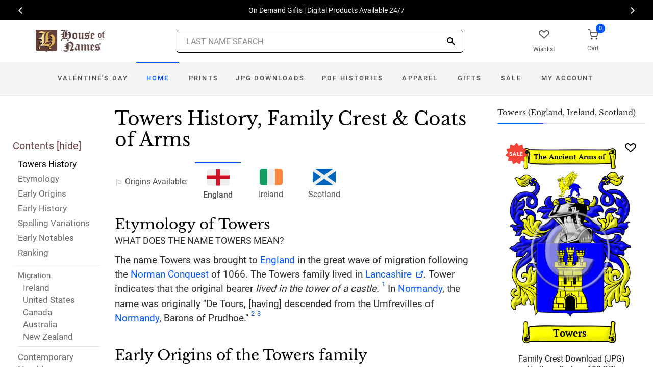

--- FILE ---
content_type: text/html; charset=utf-8
request_url: https://www.houseofnames.com/towers-family-crest
body_size: 68445
content:
<!DOCTYPE html><html lang="en">
<head>
    <meta charset="utf-8" /><meta name="viewport" content="width=device-width, initial-scale=1" /><title>Towers Name Meaning, Family History, Family Crest &amp; Coats of Arms</title><link rel="canonical" href="https://www.houseofnames.com/towers-family-crest" /><meta name="distribution" content="Global" /><meta name="rating" content="General" /><meta name="language" content="EN" /><meta name="doc-type" content="Web Page" /><meta name="doc-class" content="Completed" /><meta name="copyright" content="&copy; 2004-2026 Swyrich Corporation">
        <meta name="description" content="Read the Towers surname history and see the family crest, coat of arms for the English Origin. Discover the Towers surname history. Where did the name Towers come from?" />
        <link rel="preload" href="/dpreview/TOWERS/EN/Towers/family-crest-coat-of-arms.png" as="image" fetchpriority="high">
    <link rel="preconnect" href="https://www.googletagmanager.com"><link rel="dns-prefetch" href="https://www.googletagmanager.com"><link rel="preload" as="font" type="font/woff2" href="/cdn/fonts/roboto-v20-latin-regular.woff2" crossorigin="anonymous"><link rel="preload" as="font" type="font/woff2" href="/cdn/fonts/roboto-v30-latin-500.woff2" crossorigin="anonymous"><link rel="preload" as="font" type="font/woff2" href="/cdn/fonts/libre-baskerville-v7-latin-regular.woff2" crossorigin="anonymous"><link rel="preload" as="font" type="font/woff2" href="/cdn/fonts/icomoon.woff2?1grn3q" crossorigin="anonymous">
        <link rel="preload" href="/cdn/css/fc-styles-v3.min.css" as="style"><link rel="stylesheet" media="screen" href="/cdn/css/fc-styles-v3.min.css"><link rel="preload" href="/cdn/js/fc-scripts-v30.min.js" nonce="CRiPek3kls" as="script">


    <link rel="apple-touch-icon" sizes="180x180" href="/cdn/img/apple-touch-icon.png"><link rel="icon" type="image/png" sizes="32x32" href="/cdn/img/favicon-32x32.png"><link rel="icon" type="image/png" sizes="16x16" href="/cdn/img/favicon-16x16.png"><link rel="manifest" href="/cdn/manifest.json"><link rel="mask-icon" href="/cdn/img/safari-pinned-tab.svg" color="#34549a"><meta name="theme-color" content="#ffffff"> 
    <meta property="og:title" content="Towers Name Meaning, Family History, Family Crest & Coats of Arms" /><meta property="og:type" content="article" /><meta property="og:article:published_time" content="2000/1/1" /><meta property="og:article:modified_time" content="2024/5/3" /><meta property="og:article:tag" content="Towers" /><meta property="og:article:tag" content="history" /><meta property="og:article:tag" content="family crest" /><meta property="og:article:tag" content="coat of arms" /><meta property="og:article:tag" content="English" /><meta property="og:url" content="https://www.houseofnames.com/towers-family-crest" /><meta property="og:site_name" content="HouseOfNames" /><meta property="og:description" content="Read the Towers surname history and see the family crest, coat of arms for the English Origin. Discover the Towers surname history. Where did the name Towers come from?" /><meta property="og:image" content="https://www.houseofnames.com/dpreview/TOWERS/EN/Towers/family-crest-coat-of-arms.png" /><meta property="og:image:secure_url" content="https://www.houseofnames.com/dpreview/TOWERS/EN/Towers/family-crest-coat-of-arms.png" />
    <script type="application/ld+json">[{"@context": "http://schema.org","@type": "WebSite","name": "HouseOfNames","url": "https://www.houseofnames.com","sameAs": ["https://www.facebook.com/HouseofNames","https://www.pinterest.com/HouseofNames"]}, {"@context": "http://schema.org","@type": "Organization","url": "https://www.houseofnames.com","logo": "https://www.houseofnames.com/img/logo/logo.png","contactPoint": [{"@type": "ContactPoint","telephone": "+1-888-468-7686","contactType": "customer service"}]}, {"@context": "http://schema.org","@type": "Store","image": ["https://www.houseofnames.com/img/logo/logo.png"],"@id":"https://www.houseofnames.com","name":"HouseofNames.com","address": {"@@type": "PostalAddress","streetAddress": "633 Norris Crt, Units 1 & 2","addressLocality": "Kingston","addressRegion": "ON","postalCode": "K7P2R9","addressCountry": "CA"},"url": "https://www.houseofnames.com","telephone": "+1-888-468-7686","priceRange" : "$6 - $295","openingHoursSpecification": [{"@type": "OpeningHoursSpecification","dayOfWeek": ["Monday","Tuesday","Wednesday","Thursday"],"opens": "09:00","closes": "16:30"},{"@type": "OpeningHoursSpecification","dayOfWeek": ["Friday"],"opens": "9:00","closes": "15:00"},{"@type": "OpeningHoursSpecification","dayOfWeek": ["Saturday","Sunday"],"opens": "00:00","closes": "00:00"}]}]</script>
    
</head>
<body style="margin:0">
        <span class="anchor" id="History"> </span>
    <header class="site-header navbar-sticky">
        <div class="itemH blackBg"><div id="top-owl-carousel" class="owl-carousel" data-owl-carousel="{ &quot;nav&quot;: true, &quot;dots&quot;: false, &quot;loop&quot;: true, &quot;autoplay&quot;: true, &quot;autoplayTimeout&quot;: 7000  }"></div></div>
        <div class="topbar d-flex justify-content-between container containerFc">            
            <div class="site-branding d-flex"><a class="site-logo align-self-center" href="/"><img src="/cdn/webp/img/logo/logo.webp" width="136" height="45" alt="HouseofNames"></a></div><div class="search-box-wrap d-flex"><div class="search-box-inner align-self-center"><div class="search-box d-flex" style="padding-right:80px;padding-left:80px"><div class="search-box-form"><form id="sForm" action="/search.asp" method="get" target="_top"><div class="searchIconPos"><button aria-label="Search" type="submit" class="noBgNoBdr"><i class="icon-search1"></i></button></div><input class="form-control" type="search" id="s" name="s" autocomplete="off" placeholder="LAST NAME SEARCH"><div id="divSearchSuggest" class="divSuggest"></div></form></div></div></div></div>
            <div class="toolbar d-flex">
                <div class="toolbar-item hidden-on-mobile" style="border:none"><a href="/wishlist.asp"><div><div class="toolbar-wishlist"><i class="icon-heart-outlined"></i></div><span class="text-label">Wishlist</span></div></a></div><div class="toolbar-item visible-on-mobile mobile-menu-toggle" style="border:none"><a id="aMobileMenu" href="#"><div><i class="icon-menu"></i><span class="text-label">Menu</span></div></a></div><div class="toolbar-item" style="border:none"><a class="cartPreview" href="/shopcart.asp"><div><span class="cart-icon"><div class="toolbar-shopping-cart"><i class="icon-shopping-cart"></i></div><span id="cartCountPos1" class="count-label"> </span></span><span class="text-label toolbar-shopping-cart-text">Cart</span></div></a><div id="hdrCartPreviewPos1" class="toolbar-dropdown cart-dropdown widget-cart hidden-on-mobile"></div></div>
            </div>            
            <div class="mobile-menu"><nav class="slideable-menu"><ul class="menu" data-initial-height="385">			
                            <li class="has-megamenu"><a href="/towers/english/ps/valentines-day-gifts">Valentine's Day</a></li>
                        <li><span><a href="/">Home</a></span></li><li><span><a href="/towers/english/sale">Sale</a></span></li><li class="has-children printsM"><span><a href="/towers/english/ps/prints">Prints</a><span class="sub-menu-toggle"></span></span></li><li class="has-children jpgDownloadsM"><span><a href="/towers/english/ps/jpg-products">JPG Downloads</a><span class="sub-menu-toggle"></span></span></li><li class="has-children pdfDownloadsM"><span><a href="/towers/english/ps/pdf-products">PDF Histories</a><span class="sub-menu-toggle"></span></span></li><li class="has-children apparelM"><span><a href="/towers/english/ps/apparel">Apparel</a><span class="sub-menu-toggle"></span></span></li><li class="has-children giftsM"><span><a href="/towers/english/gifts">Gifts</a><span class="sub-menu-toggle"></span></span></li><li class="has-children myAccountM"><span><a href="/account-login.asp">Account</a><span class="sub-menu-toggle"></span></span></li>
                    </ul></nav>
            </div>
        </div>
        <div class="navbar" style="margin:0;padding:0;">
            <div class="toolbar" style="position:absolute;left:20px;top:10px;width:136px;height:45px"><div class="toolbar-inner"><div id="logoScrolled"><a href="/"><img src="/cdn/webp/img/logo/logo.webp" width="116" height="38" alt="HouseofNames"></a></div></div></div>
            <nav class="site-menu"><ul>
                        <li class="has-megamenu valentinesDay specialDayLgW"><a class="specialDayLgW padTForBr" href="/towers/english/ps/valentines-day-gifts">Valentine's <span class="mnuBr"><br /></span>Day</a></li>    
                    <li class="has-megamenu active homeD homeW"><a class="homeW" href="/">Home</a></li><li class="has-megamenu headD printsD printsW"><a class="printsW" href="/towers/english/ps/prints">Prints</a></li><li class="has-megamenu headD jpgDownloadsD jpgDownloadsW"><a class="jpgDownloadsW" href="/towers/english/ps/jpg-products">JPG Downloads</a></li><li class="has-megamenu headD pdfDownloadsD pdfDownloadsW"><a class="pdfDownloadsW" href="/towers/english/ps/pdf-products">PDF Histories</a></li><li class="has-megamenu headD apparelD apparelW"><a class="apparelW" href="/towers/english/ps/apparel">Apparel</a></li><li class="has-megamenu headD giftsD giftsW"><a class="giftsW" style="white-space:nowrap" href="/towers/english/gifts">Gifts</a></li><li class="has-megamenu saleW"><a class="saleW" href="/towers/english/sale">Sale</a></li><li class="has-submenu headD myAccountD myAccountW"><a class="myAccountW padTForBr" href="/account-login.asp">My <span class="mnuBr"><br /></span>Account</a></li>                    
</ul>
            </nav>
            <div class="toolbar">
                <div class="toolbar-inner">
                    <div class="toolbar-item wishlistD"><a href="/wishlist.asp"><div class="marTop5"><div class="toolbar-wishlist"><i class="icon-heart-outlined"></i></div><span class="text-label">Wishlist</span></div></a></div><div class="toolbar-item"><a class="cartPreview" href="/shopcart.asp"><div class="marTop5"><span class="cart-icon"><div class="toolbar-shopping-cart"><i class="icon-shopping-cart"></i></div><span id="cartCountPos2" class="count-label"> </span></span><span class="text-label toolbar-shopping-cart-text">Cart</span></div></a><div id="hdrCartPreviewPos2" class="toolbar-dropdown cart-dropdown widget-cart"></div></div>
                </div>
            </div>
        </div>
        <div class="d-lg-none"><div class="mobileSearchBox"><div class="mobile-search posRel"><form id="searchTermForm" action="/search.asp" method="post"><div class="searchIconPos"><button aria-label="Search" type="submit" class="noBgNoBdr"><i class="icon-search1"></i></button></div><input class="form-control" type="search" id="searchTerm" name="searchTerm" autocomplete="off" placeholder="LAST NAME SEARCH"></form></div><div id="divSearchSuggestMobile" class="divSuggest"></div></div></div>
    </header>
    
    <main role="main">
        <div class="container padding-bottom-3x padding-top-1x mb-2"><div class="row"><div class="col-xl-9 col-lg-8 linked-content-container"><div id="divContent"><div id="toggleToc" class="tocHideSpec"><div class="toc tocScrollBar" style="padding-top:60px"><div class="tocHdr">Contents [<a id="aHideToc" href="#" style="color:#65423C">hide</a>]</div><div class="tocList"><a class="tocItem0" href="#History" style="color:black">Towers History</a><a class="tocItem1" href="#Etymology">Etymology</a><a class="tocItem2" href="#Early-Origins">Early Origins</a><a class="tocItem3" href="#Early-History">Early History</a><a class="tocItem4" href="#Spelling-Variations">Spelling Variations</a><a class="tocItem5" href="#Early-Notables">Early Notables</a><a class="tocItem6" href="#Ranking">Ranking</a><div class="tocListMig"> <hr class="tocHr"><a href="#Ireland-Migration" class="tocSect7 tocSect8 tocSect9 tocSect10 tocSect11" style="font-size:15px">Migration</a><div class="padL10"><a class="tocItem7" href="#Ireland-Migration">Ireland</a><a class="tocItem8" href="#United-States-Migration">United States</a><a class="tocItem9" href="#Canada-Migration">Canada</a><a class="tocItem10" href="#Australia-Migration">Australia</a><a class="tocItem11" href="#New-Zealand-Migration">New Zealand</a><hr class="tocHr"></div></div><a class="tocItem12" href="#Contemporary-Notables">Contemporary Notables</a><a class="tocItem13" href="#Related-Stories">Related Stories</a><a class="tocItem14" href="#Citations-Info">Sources</a></div></div></div><table style="width:100%;height:100%"><tr><td class="tdToc tocHideSpec"></td><td class="vTop tdPadL"><span class="toc0"><h1><a id="aShowToc" class="tocHideSpec" href="#"><img data-src="/cdn/webp/i/contents.webp" alt="Show Contents" class="lazyload imgShowToc" /></a>Towers History, Family Crest & Coats of Arms</h1><ul class="post-meta mb-4 ul-origins"><li><i class="icon-flag"></i>Origins <span class="desktop"> Available</span>:</li><li class="curOrigin"><div><i class="icon-english"><span class="path1"></span><span class="path2"></span></i></div> <strong>England</strong></li><li><a href="#Ireland-Migration"><div><i class="icon-irish"><span class="path1"></span><span class="path2"></span><span class="path3"></span></i></div> Ireland</a></li><li><a href="#Scotland"><div><i class="icon-scottish"><span class="path1"></span><span class="path2"></span></i></div> Scotland</a></li></ul></span><div class="d-lg-none d-xl-none"><div class="col-lg-12 text-center"><section class="widget widget-featured-posts" style="max-width:370px;margin-right:auto;margin-left:auto;"><div class="product-card"><div><div style="min-height:391px;width:247px;margin-right:auto;margin-left:auto;margin-top:20px"><div style="position:absolute;"><a href="/towers/english/p/family-crest-download-heritage-series-600"><img width="247" height="392" src="/dpreview/TOWERS/EN/Towers/family-crest-coat-of-arms.png"  alt="Towers Family Crest Download (JPG) Heritage Series - 600 DPI"></a></div></div></div><div class="wishlistPos" style="top:2%"><a href="#" class="lnk-wishlist " data-product-id="JPG-1001-600" aria-label="Wishlist"><div class="icon-heart-img"></div></a></div><div class="product-badge jpgOnSaleChristmas" style="display:none"></div><div class="product-badge jpgOnSale" style="display:none;"><div class="saleBadgePos"><div class="posAbs"><i class="icon-sale-badge"></i></div><div class="fcSaleBadgeText">SALE</div></div></div><div class="product-card-body" data-href="/towers/english/p/family-crest-download-heritage-series-600"><h3 class="product-title"><a href="/towers/english/p/family-crest-download-heritage-series-600">Family Crest Download (JPG) Heritage Series - 600 DPI</a></h3><h4 class="product-price jpgPrice"><div class='text-center'><div class='spinner-border text-gray-dark' style='width: 15px; height: 15px;' role='status'><span class='sr-only' data-nosnippet>Loading...</span></div></div></h4><div data-nosnippet><div class='text-center'><span class="ratingFont"><i class="icon-star-full"></i><i class="icon-star-full"></i><i class="icon-star-full"></i><i class="icon-star-full"></i><i class="icon-star-half"></i></span><label class="ratingFont">&nbsp;(347)</label></div><button data-href="/towers/english/p/family-crest-download-heritage-series-600" class='btn btn-sm btn-outline-primary prodCardBtn'>CHOOSE OPTIONS</button></div></div></div></section></div></div><span class="anchor" id="Etymology"> </span><span class="toc1"><h2 class="fc marBot2">Etymology of Towers</h2><div class="fcSubHdr">What does the name Towers mean?</div><p class='text-lg'>The name Towers was brought to <a href='/blogs/England'>England</a> in the great wave of migration following the <a href='/blogs/Norman-Conquest'>Norman Conquest</a> of 1066. The Towers family lived in <a href='https://en.wikipedia.org/wiki/Lancashire' target='_blank'>Lancashire</a>. Tower indicates that the original bearer <i>lived in the tower of a castle.</i> <a data-nosnippet class="sup" href="#Citations-Info" data-html="true" data-container="body" data-toggle="popover" data-placement="bottom" data-trigger="hover" title="" data-content="Arthur, William , <em>An Etymological Dictionary of Family and Christian Names.</em> London: 1857. Print" data-original-title="Citation">1</a> In <a href='/blogs/Normandy'>Normandy</a>, the name was originally &quot;De Tours, [having] descended from the Umfrevilles of <a href='/blogs/Normandy'>Normandy</a>, Barons of Prudhoe.&quot; <a data-nosnippet class="sup" href="#Citations-Info" data-html="true" data-container="body" data-toggle="popover" data-placement="bottom" data-trigger="hover" title="" data-content="<em>The Norman People and Their Existing Descendants in the British Dominions and the United States Of America.</em> Baltimore: Genealogical Publishing, 1975. Print. (ISBN 0-8063-0636-X)" data-original-title="Citation">2</a> <a data-nosnippet class="sup" href="#Citations-Info" data-html="true" data-container="body" data-toggle="popover" data-placement="bottom" data-trigger="hover" title="" data-content="Barber, Henry, <em>British Family Names</em> London: Elliot Stock, 62 Paternoster Row, 1894. Print. " data-original-title="Citation">3</a></p></span><div class="d-lg-none d-xl-none"><div class="col-lg-12 text-center"><section class="widget widget-featured-posts fcProdMobile"><div class="product-card prodAreaMobile1 fcProdAreaMobile"><div class="text-center padT200"><div class="spinner-border text-gray-dark m-2 wh3rem" role="status"><span class="sr-only">Loading...</span></div></div></div></section></div></div><span class="anchor" id="Early-Origins"> </span><span class="toc2"><h2 class="fc pt-4">Early Origins of the Towers family</h2></span><span class="toc2-d"><p class='text-lg'>The surname Towers was first found in <a href='https://en.wikipedia.org/wiki/Lancashire' target='_blank'>Lancashire</a> where they held a <a href='/blogs/family-seat'>family seat</a> from ancient times, and were the Lords of the manor of Lowick or Lofwick. William of Tours accompanied William the Conqueror at the Battle of Hastings, and was granted estates under<a href='/blogs/DomesdayBook#terms'> tenant</a> in Chief, the<a href='https://en.wikipedia.org/wiki/Baron' target='_blank'> Baron</a> of Kendall. Some branches of this distinguished line remained in <a href='https://en.wikipedia.org/wiki/Lancashire' target='_blank'>Lancashire</a>, while others branched south to Sowerby in <a href='https://en.wikipedia.org/wiki/Lincolnshire' target='_blank'>Lincolnshire</a>, and Isle of Ely. Others of this family adopted the name Lowick and Lofwick and remained in Lancashire.<p class='text-lg'>&quot;William de Lancaster, first<a href='https://en.wikipedia.org/wiki/Baron' target='_blank'> Baron</a> of Kendal, granted certain lands here, <a href='/blogs/Abbreviations'>temp.</a> Henry II., to the Towers family, who conveyed them to the Lofwics in the reign of John. The estate was held by the Lofwics until it passed by marriage, in the reign of Henry VI.&quot; <a data-nosnippet class="sup" href="#Citations-Info" data-html="true" data-container="body" data-toggle="popover" data-placement="bottom" data-trigger="hover" title="" data-content="Lewis, Samuel, <em>A Topographical Dictionary of England.</em> Institute of Historical Research, 1848, Print." data-original-title="Citation">4</a><p class='text-lg'>Gilbert le Tower was one of the first entries for the family in the <a href='/blogs/Hundred-Rolls'>Hundredorum Rolls</a> of 1273. <a data-nosnippet class="sup" href="#Citations-Info" data-html="true" data-container="body" data-toggle="popover" data-placement="bottom" data-trigger="hover" title="" data-content="Bardsley, C.W, <em>A Dictionary of English and Welsh Surnames: With Special American Instances.</em> Wiltshire: Heraldry Today, 1901. Print. (ISBN 0-900455-44-6)" data-original-title="Citation">5</a><span class="anchor" id="Scotland"></span><p id="ScotlandPara"  class='text-lg'>Further to the north in <a href='/blogs/Scotland'>Scotland</a>, &quot;the family of Towers of Inverleith descended from Walter Towers, a Frenchman, merchant in Edinburgh in the reign of David II and William de Tours, vallet of <a href='/blogs/Scotland'>Scotland</a>, was made prisoner in a battle on the March of <a href='/blogs/Scotland'>Scotland</a>, 1359.&quot; <a data-nosnippet class="sup" href="#Citations-Info" data-html="true" data-container="body" data-toggle="popover" data-placement="bottom" data-trigger="hover" title="" data-content="Black, George F., <em>The Surnames of Scotland Their Origin, Meaning and History.</em> New York: New York Public Library, 1946. Print. (ISBN 0-87104-172-3)" data-original-title="Citation">6</a></p></span><span class="anchor" id="Early-History"> </span><span class="toc3"><h2 class="fc pt-4">Early History of the Towers family</h2><p class='text-lg'>This web page shows only a small excerpt of our Towers research. Another 199 words (14 lines of text) covering the years 1352, 1423, 1457, 1462, 1508, 1558, 1605, 1633, 1640 and 1649 are included under the topic Early Towers History in all our <a href="/towers/english/p/coat-of-arms-extended-history-download-pdf">PDF Extended History products</a> and printed products wherever possible.</p></span><span class="anchor" id="Spelling-Variations"> </span><span class="toc4"><h2 class="fc pt-4">Towers Spelling Variations</h2><p class='text-lg'>Norman surnames are characterized by a multitude of <a href='/blogs/Spelling-Variations'>spelling variations</a>. The frequent changes in surnames are largely due to the fact that the Old and Middle English languages lacked definite spelling rules. The introduction of Norman French to <a href='/blogs/England'>England</a>, as well as the official court languages of Latin and French, also had pronounced influences on the spelling of surnames. Since medieval scribes and church officials recorded names as they sounded, rather than adhering to any specific spelling rules, it was common to find the same individual referred to with different spellings. The name has been spelled <span style='color:black;text-shadow: 1px 0 0 currentColor;'>Tower, Towers, Toure, Toures, Lowick, Lofwick</span> and others.</p></span><span class="anchor" id="Early-Notables"> </span><span class="toc5"><h2 class="fc pt-4">Early Notables of the Towers family</h2><p class='text-lg'><ul><li>John Towers (d. 1649), English divine, Bishop of Peterborough, born in Norfolk<a data-nosnippet class="sup" href="#Citations-Info" data-html="true" data-container="body" data-toggle="popover" data-placement="bottom" data-trigger="hover" title="" data-content="Smith, George (ed), <em>Dictionary of National Biography. </em> London: Smith, Elder &amp; Co., 1885-1900. Print" data-original-title="Citation">7</a>...</li></ul></p></span><span class="anchor" id="Ranking"> </span><span class="toc6"><h2 class="fc pt-4">Towers Ranking</h2><p class='text-lg'>the United States, the name Towers is the 7,711<sup>st</sup> most popular surname with an estimated 2,487 people with that name. <a data-nosnippet class="sup" href="#Citations-Info" data-html="true" data-container="body" data-toggle="popover" data-placement="bottom" data-trigger="hover" title="" data-content="&quot;What are the 5,000 Most Common Last Names in the U.S.?&quot;. NameCensus.com, <a href='https://namecensus.com/last-names/'>https://namecensus.com/last-names/</a>" data-original-title="Citation">8</a> </p></span><span class="anchor" id="Ireland-Migration"> </span><span class="toc7"><h2 class="fc pt-4"><span class="fcHdrFlag"><i class="icon-irish"><span class="path1"></span><span class="path2"></span><span class="path3"></span></i></span> Migration of the Towers family to Ireland</h2><p id='IrelandPara' class='text-lg'>Some of the Towers family moved to <a href='/blogs/Ireland'>Ireland</a>, but this topic is not covered in this excerpt.<br /><span class='colorGray fsSm'>Another 32 words (2 lines of text) about their life in <a href='/blogs/Ireland'>Ireland</a> is included in all our <a href="/towers/english/p/coat-of-arms-extended-history-download-pdf">PDF Extended History products</a> and printed products wherever possible.</span></p></span><div class="d-lg-none d-xl-none"><div class="col-lg-12 text-center"><section class="widget widget-featured-posts fcProdMobile"><div class="product-card prodAreaMobile2 fcProdAreaMobile"><div class="text-center padT200"><div class="spinner-border text-gray-dark m-2 wh3rem" role="status"><span class="sr-only">Loading...</span></div></div></div></section></div></div><div class="d-lg-none d-xl-none"><div class="col-lg-12 text-center"><section class="widget widget-featured-posts fcProdMobile"><div class="product-card prodAreaMobile3 fcProdAreaMobile"><div class="text-center padT200"><div class="spinner-border text-gray-dark m-2 wh3rem" role="status"><span class="sr-only">Loading...</span></div></div></div></section></div></div><div class="d-lg-none d-xl-none"><div class="col-lg-12 text-center"><section class="widget widget-featured-posts fcProdMobile"><div class="product-card prodAreaMobile4 fcProdAreaMobile"><div class="text-center padT200"><div class="spinner-border text-gray-dark m-2 wh3rem" role="status"><span class="sr-only">Loading...</span></div></div></div></section></div></div><div class="d-lg-none d-xl-none"><div class="col-lg-12 text-center"><section class="widget widget-featured-posts fcProdMobile"><div class="product-card prodAreaMobile5 fcProdAreaMobile"><div class="text-center padT200"><div class="spinner-border text-gray-dark m-2 wh3rem" role="status"><span class="sr-only">Loading...</span></div></div></div></section></div></div><span class="anchor" id="United-States-Migration"> </span><span class="toc8"><hr><a data-toggle="collapse" href="#SettlersUS" role="button" aria-expanded="true" aria-controls="SettlersUS"><h2 class="fc pt-4"><table class="w100Percent"><tr><td><span class="fcHdrFlag"><i class="icon-us"><span class="path1"></span><span class="path2"></span><span class="path3"></span><span class="path4"></span></i></span> Towers migration to the United States </td><td class="tdHdrToggle"><span id='SettlersUSToggle' class='hdrToggle showX'>+</span></td></tr></table></h2></a><div class="show" id="SettlersUS"><p class='text-lg'>Many English families emigrated to North American colonies in order to escape the political chaos in Britain at this time. Unfortunately, many English families made the trip to the New World under extremely harsh conditions. Overcrowding on the ships caused the majority of the immigrants to arrive diseased, famished, and destitute from the long journey across the stormy Atlantic. Despite these hardships, many of the families prospered and went on to make invaluable contributions to the development of the cultures of the United States and Canada. Early North American immigration records have revealed a number of people bearing the name Towers or a variant listed above: <br /><br /><div class="padL10"><h5 class="pt-4">Towers Settlers in United States in the 17th Century</h5><ul><li>Edward Towers, aged 26, who arrived in Virginia in 1635 aboard the ship &quot;Merchant's Hope&quot; <a data-nosnippet href="#Citations-Info" class="sup" data-html="true" data-container="body" data-toggle="popover" data-placement="bottom" data-trigger="hover" title="" data-content="Filby, P. William, Meyer, Mary K., <em>Passenger and immigration lists index : a guide to published arrival records of about 500,000 passengers who came to the United States and Canada in the seventeenth, eighteenth, and nineteenth centuries. 1982-1985 Cumulated Supplements in Four Volumes</em> Detroit, Mich. : Gale Research Co., 1985, Print (ISBN 0-8103-1795-8)" data-original-title="Citation">10</a></li><li>John Towers, who landed in Hingham, Massachusetts in 1637 <a data-nosnippet href="#Citations-Info" class="sup" data-html="true" data-container="body" data-toggle="popover" data-placement="bottom" data-trigger="hover" title="" data-content="Filby, P. William, Meyer, Mary K., <em>Passenger and immigration lists index : a guide to published arrival records of about 500,000 passengers who came to the United States and Canada in the seventeenth, eighteenth, and nineteenth centuries. 1982-1985 Cumulated Supplements in Four Volumes</em> Detroit, Mich. : Gale Research Co., 1985, Print (ISBN 0-8103-1795-8)" data-original-title="Citation">10</a></li><li>Francis Towers, who arrived in Maryland in 1638 <a data-nosnippet href="#Citations-Info" class="sup" data-html="true" data-container="body" data-toggle="popover" data-placement="bottom" data-trigger="hover" title="" data-content="Filby, P. William, Meyer, Mary K., <em>Passenger and immigration lists index : a guide to published arrival records of about 500,000 passengers who came to the United States and Canada in the seventeenth, eighteenth, and nineteenth centuries. 1982-1985 Cumulated Supplements in Four Volumes</em> Detroit, Mich. : Gale Research Co., 1985, Print (ISBN 0-8103-1795-8)" data-original-title="Citation">10</a></li><li>Deborah Towers, who landed in Maryland in 1639 <a data-nosnippet href="#Citations-Info" class="sup" data-html="true" data-container="body" data-toggle="popover" data-placement="bottom" data-trigger="hover" title="" data-content="Filby, P. William, Meyer, Mary K., <em>Passenger and immigration lists index : a guide to published arrival records of about 500,000 passengers who came to the United States and Canada in the seventeenth, eighteenth, and nineteenth centuries. 1982-1985 Cumulated Supplements in Four Volumes</em> Detroit, Mich. : Gale Research Co., 1985, Print (ISBN 0-8103-1795-8)" data-original-title="Citation">10</a></li><li>Elizabeth Towers, who landed in Virginia in 1654 <a data-nosnippet href="#Citations-Info" class="sup" data-html="true" data-container="body" data-toggle="popover" data-placement="bottom" data-trigger="hover" title="" data-content="Filby, P. William, Meyer, Mary K., <em>Passenger and immigration lists index : a guide to published arrival records of about 500,000 passengers who came to the United States and Canada in the seventeenth, eighteenth, and nineteenth centuries. 1982-1985 Cumulated Supplements in Four Volumes</em> Detroit, Mich. : Gale Research Co., 1985, Print (ISBN 0-8103-1795-8)" data-original-title="Citation">10</a></li><li>... (More are available in all our <a href="/towers/english/p/coat-of-arms-extended-history-download-pdf">PDF Extended History products</a> and printed products wherever possible.)</li></ul><h5 class="pt-4">Towers Settlers in United States in the 18th Century</h5><ul><li>Mary Towers, who arrived in Virginia in 1714 <a data-nosnippet href="#Citations-Info" class="sup" data-html="true" data-container="body" data-toggle="popover" data-placement="bottom" data-trigger="hover" title="" data-content="Filby, P. William, Meyer, Mary K., <em>Passenger and immigration lists index : a guide to published arrival records of about 500,000 passengers who came to the United States and Canada in the seventeenth, eighteenth, and nineteenth centuries. 1982-1985 Cumulated Supplements in Four Volumes</em> Detroit, Mich. : Gale Research Co., 1985, Print (ISBN 0-8103-1795-8)" data-original-title="Citation">10</a></li></ul><h5 class="pt-4">Towers Settlers in United States in the 19th Century</h5><ul><li>James Towers, who landed in New York, NY in 1847 <a data-nosnippet href="#Citations-Info" class="sup" data-html="true" data-container="body" data-toggle="popover" data-placement="bottom" data-trigger="hover" title="" data-content="Filby, P. William, Meyer, Mary K., <em>Passenger and immigration lists index : a guide to published arrival records of about 500,000 passengers who came to the United States and Canada in the seventeenth, eighteenth, and nineteenth centuries. 1982-1985 Cumulated Supplements in Four Volumes</em> Detroit, Mich. : Gale Research Co., 1985, Print (ISBN 0-8103-1795-8)" data-original-title="Citation">10</a></li><li>Jesse Towers, aged 45, who arrived in New York in 1864 <a data-nosnippet href="#Citations-Info" class="sup" data-html="true" data-container="body" data-toggle="popover" data-placement="bottom" data-trigger="hover" title="" data-content="Filby, P. William, Meyer, Mary K., <em>Passenger and immigration lists index : a guide to published arrival records of about 500,000 passengers who came to the United States and Canada in the seventeenth, eighteenth, and nineteenth centuries. 1982-1985 Cumulated Supplements in Four Volumes</em> Detroit, Mich. : Gale Research Co., 1985, Print (ISBN 0-8103-1795-8)" data-original-title="Citation">10</a></li><li>Sarah Towers, aged 42, who landed in New York in 1864 <a data-nosnippet href="#Citations-Info" class="sup" data-html="true" data-container="body" data-toggle="popover" data-placement="bottom" data-trigger="hover" title="" data-content="Filby, P. William, Meyer, Mary K., <em>Passenger and immigration lists index : a guide to published arrival records of about 500,000 passengers who came to the United States and Canada in the seventeenth, eighteenth, and nineteenth centuries. 1982-1985 Cumulated Supplements in Four Volumes</em> Detroit, Mich. : Gale Research Co., 1985, Print (ISBN 0-8103-1795-8)" data-original-title="Citation">10</a></li><li>Ann Towers, aged 15, who landed in New York in 1864 <a data-nosnippet href="#Citations-Info" class="sup" data-html="true" data-container="body" data-toggle="popover" data-placement="bottom" data-trigger="hover" title="" data-content="Filby, P. William, Meyer, Mary K., <em>Passenger and immigration lists index : a guide to published arrival records of about 500,000 passengers who came to the United States and Canada in the seventeenth, eighteenth, and nineteenth centuries. 1982-1985 Cumulated Supplements in Four Volumes</em> Detroit, Mich. : Gale Research Co., 1985, Print (ISBN 0-8103-1795-8)" data-original-title="Citation">10</a></li><li>Charles Towers, who arrived in New York in 1864 <a data-nosnippet href="#Citations-Info" class="sup" data-html="true" data-container="body" data-toggle="popover" data-placement="bottom" data-trigger="hover" title="" data-content="Filby, P. William, Meyer, Mary K., <em>Passenger and immigration lists index : a guide to published arrival records of about 500,000 passengers who came to the United States and Canada in the seventeenth, eighteenth, and nineteenth centuries. 1982-1985 Cumulated Supplements in Four Volumes</em> Detroit, Mich. : Gale Research Co., 1985, Print (ISBN 0-8103-1795-8)" data-original-title="Citation">10</a></li><li>... (More are available in all our <a href="/towers/english/p/coat-of-arms-extended-history-download-pdf">PDF Extended History products</a> and printed products wherever possible.)</li></ul></div></div></span><span class="anchor" id="Canada-Migration"> </span><span class="toc9"><hr><a data-toggle="collapse" href="#SettlersCA" role="button" aria-expanded="true" aria-controls="SettlersCA"><h2 class="fc pt-4"><table class="w100Percent"><tr><td><span class="fcHdrFlag"><i class="icon-ca"><span class="path1"></span><span class="path2"></span><span class="path3"></span></i></span> Towers migration to Canada </td><td class="tdHdrToggle"><span id='SettlersCAToggle' class='hdrToggle showX'>+</span></td></tr></table></h2></a><div class="show" id="SettlersCA"><div class="padL10"><h5 class="pt-4">Towers Settlers in Canada in the 18th Century</h5><ul><li>Mr. William Towers <a href='/blogs/United%5FEmpire%5FLoyalists'>U.E.</a> who settled in Canada c. 1784 <a data-nosnippet href="#Citations-Info" class="sup" data-html="true" data-container="body" data-toggle="popover" data-placement="bottom" data-trigger="hover" title="" data-content="Rubincam, Milton. <em>The Old United Empire Loyalists List.</em> Genealogical Publishing Co., Inc, 1976. (Originally published as; United Empire Loyalists. <em>The Centennial of the Settlement of Upper Canada.</em> Rose Publishing Company, 1885.) ISBN 0-8063-0331-X" data-original-title="Citation">11</a></li><li>Mr. William Towers <a href='/blogs/United%5FEmpire%5FLoyalists'>U.E.</a> who settled in Saint David Parish, New Brunswick c. 1784 <a data-nosnippet href="#Citations-Info" class="sup" data-html="true" data-container="body" data-toggle="popover" data-placement="bottom" data-trigger="hover" title="" data-content="Rubincam, Milton. <em>The Old United Empire Loyalists List.</em> Genealogical Publishing Co., Inc, 1976. (Originally published as; United Empire Loyalists. <em>The Centennial of the Settlement of Upper Canada.</em> Rose Publishing Company, 1885.) ISBN 0-8063-0331-X" data-original-title="Citation">11</a></li></ul></div></div></span><span class="anchor" id="Australia-Migration"> </span><span class="toc10"><hr><a data-toggle="collapse" href="#SettlersAU" role="button" aria-expanded="true" aria-controls="SettlersAU"><h2 class="fc pt-4"><table class="w100Percent"><tr><td><span class="fcHdrFlag"><i class="icon-oc"><span class="path1"></span><span class="path2"></span><span class="path3"></span><span class="path4"></span><span class="path5"></span><span class="path6"></span></i></span> Towers migration to <span id='spanToAvoidLink'>Australia</span> </td><td class="tdHdrToggle"><span id='SettlersAUToggle' class='hdrToggle showX'>+</span></td></tr></table></h2></a><div class="show" id="SettlersAU">Emigration to <a href='/blogs/Australia'>Australia</a> included the <a href='/blogs/first-fleet'>First Fleet</a> of convicts, tradespeople and early settlers. Early immigrants include:<br /><br /><div class="padL10"><div class="fcSubHdr">First Fleet</div><ul><li>Mr. Robert Towers, (1763 - 1790), aged 26, British settler convicted at Lancaster, <a href='/blogs/England'>England</a> in 1788, sentenced to 7 years for stealing, transported aboard the ship &quot;Neptune&quot; leaving in 1789 arriving in <a href='/blogs/Australia#NSW'>New South Wales</a>, <a href='/blogs/Australia'>Australia</a> in 1790, may have died on the ship <a data-nosnippet href="#Citations-Info" class="sup" data-html="true" data-container="body" data-toggle="popover" data-placement="bottom" data-trigger="hover" title="" data-content="Convict Records of <a href='/blogs/Australia'>Australia</a>. Retrieved 4th February 2021 from https://convictrecords.com.au/ships" data-original-title="Citation">9</a></li></ul></div>Following the <a href='/blogs/first-fleet'>First Fleet</a>, other convicts and early settlers arriving in <a href='/blogs/Australia'>Australia</a> include:<br /><br /><div class="padL10"><h5 class="pt-4">Towers Settlers in <a href='/blogs/Australia'>Australia</a> in the 19th Century</h5><ul><li>Thomas Towers, a stone-mason, who arrived in <a href='/blogs/Australia#NSW'>New South Wales</a>, <a href='/blogs/Australia'>Australia</a> sometime between 1825 and 1832</li><li>Mr. James Towers, (Shelmerdine, Sheldon), English convict who was convicted in Chester, <a href='https://en.wikipedia.org/wiki/Cheshire' target='_blank'>Cheshire</a>, <a href='/blogs/England'>England</a> for 14 years, transported aboard the &quot;Barossa&quot; on 8th December 1839, arriving in <a href='/blogs/Australia#NSW'>New South Wales</a>, <a href='/blogs/Australia'>Australia</a> <a data-nosnippet href="#Citations-Info" class="sup" data-html="true" data-container="body" data-toggle="popover" data-placement="bottom" data-trigger="hover" title="" data-content="Convict Records Voyages to <a href='/blogs/Australia'>Australia</a> (Retrieved 24th September 2020). Retrieved from https://convictrecords.com.au/ships/barossa" data-original-title="Citation">12</a></li><li>Charles Towers, who arrived in Adelaide, <a href='/blogs/Australia'>Australia</a> aboard the ship &quot;Navarino&quot; in 1849 <a data-nosnippet href="#Citations-Info" class="sup" data-html="true" data-container="body" data-toggle="popover" data-placement="bottom" data-trigger="hover" title="" data-content="State Records of <a href='https://en.wikipedia.org/wiki/South_Australia' target='_blank'>South Australia</a>. (Retrieved 2010, November 5) <i>NAVARINO 1849</i>. Retrieved from http://www.slsa.sa.gov.au/BSA/1849Navarino.htm" data-original-title="Citation">13</a></li><li>John Towers, aged 28, British settler who arrived in Adelaide, <a href='https://en.wikipedia.org/wiki/South_Australia' target='_blank'>South Australia</a> aboard the &quot;Hesperus&quot; in 1883</li><li>Ann M. Towers, aged 29, British settler who arrived in Adelaide, <a href='https://en.wikipedia.org/wiki/South_Australia' target='_blank'>South Australia</a> aboard the &quot;Hesperus&quot; in 1883</li><li>... (More are available in all our <a href="/towers/english/p/coat-of-arms-extended-history-download-pdf">PDF Extended History products</a> and printed products wherever possible.)</li></ul></div></div></span><span class="anchor" id="New-Zealand-Migration"> </span><span class="toc11"><hr><a data-toggle="collapse" href="#SettlersNZ" role="button" aria-expanded="true" aria-controls="SettlersNZ"><h2 class="fc pt-4"><table class="w100Percent"><tr><td><span class="fcHdrFlag"><i class="icon-nz"><span class="path1"></span><span class="path2"></span><span class="path3"></span><span class="path4"></span><span class="path5"></span><span class="path6"></span><span class="path7"></span><span class="path8"></span><span class="path9"></span><span class="path10"></span><span class="path11"></span><span class="path12"></span><span class="path13"></span></i></span> Towers migration to New Zealand </td><td class="tdHdrToggle"><span id='SettlersNZToggle' class='hdrToggle showX'>+</span></td></tr></table></h2></a><div class="show" id="SettlersNZ">Emigration to New Zealand followed in the footsteps of the European explorers, such as Captain Cook (1769-70): first came sealers, whalers, missionaries, and traders. By 1838, the British New Zealand Company had begun buying land from the Maori tribes, and selling it to settlers, and, after the Treaty of Waitangi in 1840, many British families set out on the arduous six month journey from Britain to Aotearoa to start a new life. Early immigrants include: <br /><br /><div class="padL10"><h5 class="pt-4">Towers Settlers in New Zealand in the 19th Century</h5><ul><li>Thomas Towers, aged 32, a gardener, who arrived in Nelson, New Zealand aboard the ship &quot;Mary Ann&quot; in 1842</li><li>Mary Towers, aged 33, who arrived in Nelson, New Zealand aboard the ship &quot;Mary Ann&quot; in 1842</li><li>Frederick Towers, aged 9, who arrived in Nelson, New Zealand aboard the ship &quot;Mary Ann&quot; in 1842</li><li>Arthur Towers, aged 7, who arrived in Nelson, New Zealand aboard the ship &quot;Mary Ann&quot; in 1842</li><li>Janet Towers, aged 4, who arrived in Nelson, New Zealand aboard the ship &quot;Mary Ann&quot; in 1842</li><li>... (More are available in all our <a href="/towers/english/p/coat-of-arms-extended-history-download-pdf">PDF Extended History products</a> and printed products wherever possible.)</li></ul></div></div></span><span class="anchor" id="Contemporary-Notables"> </span><span class="toc12"><hr><a data-toggle="collapse" href="#ContemporaryNotables" role="button" aria-expanded="true" aria-controls="ContemporaryNotables"><h2 class="fc pt-4"><table class="w100Percent"><tr><td>Contemporary Notables of the name Towers (post 1700) </td><td class="tdHdrToggle"><span id='ContemporaryNotablesToggle' class='hdrToggle showX'>+</span></td></tr></table></h2></a><div class="show" id="ContemporaryNotables"><ul><li>Richard Ephraim &quot;Dick&quot; Towers (1931-2023), American head football coach at Southern Illinois University Carbondale from 1967 to 1973</li><li>Kevin S. Towers (1961-2018), American executive in <a href='https://www.mlb.com/' target='_blank'>Major League Baseball</a>, General Manager of the San Diego Padres from 1995 to 2009 and for the Arizona Diamondbacks from 2010 to 2014</li><li>John Henry Towers (1885-1955), United States Navy admiral and pioneer naval aviator, eponym of the destroyer USS Towers (DDG-9)</li><li>Joshua Eric Towers (b. 1977), American former right-handed <a href='https://www.mlb.com/' target='_blank'>Major League Baseball</a> pitcher</li><li>William Hunter Towers (1861-1904), English-born, <a href='/blogs/Welsh+Surnames'>Welsh</a> rugby union forward</li><li>Mark Anthony Towers (b. 1952), English former professional footballer</li><li>Julie Towers (b. 1976), Australian gold medalist field hockey player at the 2000 Summer Olympics</li><li>Cyril Towers (1906-1985), Australian rugby union player</li><li>George Hugh Neil Towers<a href='https://en.wikipedia.org/wiki/Royal_Society_of_Canada' target='_blank'> FRSC</a> (1923-2004), Canadian botanist and Emeritus Professor of Botany at the University of British Columbia</li><li>... (Another 1 notables are available in all our <a href="/towers/english/p/coat-of-arms-extended-history-download-pdf">PDF Extended History products</a> and printed products wherever possible.)</li></ul></div></span><span class="anchor" id="Related-Stories"> </span><span class="toc13" style='z-index:2'><hr><a data-toggle="collapse" href="#RelatedStories" role="button" aria-expanded="false" aria-controls="RelatedStories"><h2 class="fc pt-4"><table class="w100Percent"><tr><td>Related Stories </td><td class="tdHdrToggle"><span id='RelatedStoriesToggle' class='hdrToggle'>+</span></td></tr></table></h2></a><div class="collapse" id="RelatedStories"><ul><li><a href='/blogs/family-crest-elements'>Family Crests: Elements</a></li><li><a href="/blogs/Norman-Conquest">Norman Conquest: the famous 1066 invasion of England</a></li><li><a href="/blogs/Normandy">Normandy, northern France, home to the Normans</a></li><li><a href="/blogs/England">England: how does it relate to Surnames?</a></li><li><a href="/blogs/Spelling-Variations">Spelling variations: Why the spellings of names have changed over the centuries</a></li><li><a href="/blogs/Hundred-Rolls">Hundredorum Rolls</a></li></ul></div></span><span class="anchor" id="Citations-Info"> </span><span class="toc14"><hr><a data-toggle="collapse" href="#Citations" role="button" aria-expanded="false" aria-controls="Citations"><h2 class="fc pt-4"><table class="w100Percent"><tr><td>Sources </td><td class="tdHdrToggle"><span id='CitationsToggle' class='hdrToggle'>+</span></td></tr></table></h2></a><div class="collapse" id="Citations"><ol class="olCitation"><li>Arthur, William , <em>An Etymological Dictionary of Family and Christian Names.</em> London: 1857. Print</li><li><em>The Norman People and Their Existing Descendants in the British Dominions and the United States Of America.</em> Baltimore: Genealogical Publishing, 1975. Print. (ISBN 0-8063-0636-X)</li><li>Barber, Henry, <em>British Family Names</em> London: Elliot Stock, 62 Paternoster Row, 1894. Print. </li><li>Lewis, Samuel, <em>A Topographical Dictionary of England.</em> Institute of Historical Research, 1848, Print.</li><li>Bardsley, C.W, <em>A Dictionary of English and Welsh Surnames: With Special American Instances.</em> Wiltshire: Heraldry Today, 1901. Print. (ISBN 0-900455-44-6)</li><li>Black, George F., <em>The Surnames of Scotland Their Origin, Meaning and History.</em> New York: New York Public Library, 1946. Print. (ISBN 0-87104-172-3)</li><li>Smith, George (ed), <em>Dictionary of National Biography. </em> London: Smith, Elder &amp; Co., 1885-1900. Print</li><li>&quot;What are the 5,000 Most Common Last Names in the U.S.?&quot;. NameCensus.com, <a href='https://namecensus.com/last-names/'>https://namecensus.com/last-names/</a></li><li>Convict Records of Australia. Retrieved 4th February 2021 from https://convictrecords.com.au/ships</li><li>Filby, P. William, Meyer, Mary K., <em>Passenger and immigration lists index : a guide to published arrival records of about 500,000 passengers who came to the United States and Canada in the seventeenth, eighteenth, and nineteenth centuries. 1982-1985 Cumulated Supplements in Four Volumes</em> Detroit, Mich. : Gale Research Co., 1985, Print (ISBN 0-8103-1795-8)</li><li>Rubincam, Milton. <em>The Old United Empire Loyalists List.</em> Genealogical Publishing Co., Inc, 1976. (Originally published as; United Empire Loyalists. <em>The Centennial of the Settlement of Upper Canada.</em> Rose Publishing Company, 1885.) ISBN 0-8063-0331-X</li><li>Convict Records Voyages to Australia (Retrieved 24th September 2020). Retrieved from https://convictrecords.com.au/ships/barossa</li><li>State Records of South Australia. (Retrieved 2010, November 5) <i>NAVARINO 1849</i>. Retrieved from http://www.slsa.sa.gov.au/BSA/1849Navarino.htm</li></ol></div><hr></span><br /><a href="https://www.facebook.com/HouseofNames"><img width="158" height="30" class="lazyload" src="[data-uri]" data-src="/cdn/webp/i/facebook-likes.webp" alt="Houseofnames.com on Facebook"></a></td></tr></table></div></div><div class="col-xl-3 col-lg-4"><aside id="asidebar" class="sidebar sidebar-offcanvas position-left"><span class="sidebar-close"><i class="icon-x"></i></span><section class="widget widget-categories"><h3 class="widget-title">Towers (England, Ireland, Scotland)</h3><div id="firstProdRight" class="product-card"><div><div style="min-height:391px;width:247px;margin-right:auto;margin-left:auto;margin-top:20px"><div style="position:absolute;"><a href="/towers/english/p/family-crest-download-heritage-series-600"><img width="247" height="392" src="/dpreview/TOWERS/EN/Towers/family-crest-coat-of-arms.png"  alt="Towers Family Crest Download (JPG) Heritage Series - 600 DPI"></a></div></div></div><div class="wishlistPos" style="top:1.5%"><a href="#" class="lnk-wishlist " data-product-id="JPG-1001-600" aria-label="Wishlist"><div class="icon-heart-img"></div></a></div><div class="product-badge jpgOnSaleChristmas" style="display:none"></div><div class="product-badge jpgOnSale" style="display:none"><div class="saleBadgePos"><div class="posAbs"><i class="icon-sale-badge"></i></div><div class="fcSaleBadgeText">SALE</div></div></div><div class="product-card-body" data-href="/towers/english/p/family-crest-download-heritage-series-600"><h3 class="product-title"><a href="/towers/english/p/family-crest-download-heritage-series-600">Family Crest Download (JPG) Heritage Series - 600 DPI</a></h3><h4 class="product-price jpgPrice"><div class='text-center'><div class='spinner-border text-gray-dark' style='width: 15px; height: 15px;' role='status'><span class='sr-only' data-nosnippet>Loading...</span></div></div></h4><div data-nosnippet><div class='text-center'><span class="ratingFont"><i class="icon-star-full"></i><i class="icon-star-full"></i><i class="icon-star-full"></i><i class="icon-star-full"></i><i class="icon-star-half"></i></span><label class="ratingFont">&nbsp;(347)</label></div><button data-href="/towers/english/p/family-crest-download-heritage-series-600" class='btn btn-sm btn-outline-primary prodCardBtn'>CHOOSE OPTIONS</button></div></div></div></section><section class="widget widget-featured-posts"><h3 class="widget-title">Top Sellers</h3><div class="padding-bottom-2x prodAreaPadBot1"><div class="product-card"><div class="product-card prodArea1" style="height:575px;"><div class="text-center padT200"><div class="spinner-border text-gray-dark m-2 wh3rem" role="status"><span class="sr-only">Loading...</span></div></div></div></div></div><div class="padding-bottom-2x prodAreaPadBot2"><div class="product-card"><div class="product-card prodArea2" style="height:575px;"><div class="text-center padT200"><div class="spinner-border text-gray-dark m-2 wh3rem" role="status"><span class="sr-only">Loading...</span></div></div></div></div></div><div class="padding-bottom-2x prodAreaPadBot3"><div class="product-card"><div class="product-card prodArea3" style="height:575px;"><div class="text-center padT200"><div class="spinner-border text-gray-dark m-2 wh3rem" role="status"><span class="sr-only">Loading...</span></div></div></div></div></div><div class="padding-bottom-2x prodAreaPadBot4"><div class="product-card"><div class="product-card prodArea4" style="height:575px;"><div class="text-center padT200"><div class="spinner-border text-gray-dark m-2 wh3rem" role="status"><span class="sr-only">Loading...</span></div></div></div></div></div><div class="padding-bottom-2x prodAreaPadBot5"><div class="product-card"><div class="product-card prodArea5" style="height:575px;"><div class="text-center padT200"><div class="spinner-border text-gray-dark m-2 wh3rem" role="status"><span class="sr-only">Loading...</span></div></div></div></div></div></section></aside></div></div></div><script id="jsonVal" type="application/ld+json">{"t":"n","ScotlandAndEnglandSamePara":false,"lnksHoverURL":["/blogs/Norman-Conquest","https://en.wikipedia.org/wiki/Lancashire","/blogs/Normandy","/blogs/England","/blogs/Spelling-Variations","/blogs/Hundred-Rolls","https://en.wikipedia.org/wiki/Lincolnshire","/blogs/family-seat","/blogs/Scotland","/blogs/Ireland","/blogs/DomesdayBook#terms","https://en.wikipedia.org/wiki/Baron","/blogs/Abbreviations","/blogs/Australia#NSW","/blogs/first-fleet","/blogs/Australia","https://en.wikipedia.org/wiki/Cheshire","/blogs/United%5FEmpire%5FLoyalists"],"lnksHoverSummary":["The <strong>Norman Conquest</strong> was an invasion and occupation of England in 1066 AD by an army made up of thousands of Normans, Bretons, Flemish, and French troops, led by William I, the Duke of Normandy, later styled William the Conqueror.","<strong>Lancashire </strong>(Lancs) didn&rsquo;t exist in 1086 for the Domesday Book but was first created in 1182, a historic, ceremonial and non-metropolitan county. Originally two separate parts which included Manchester and Liverpool along the northwestern edge of England.","<strong>Normandy</strong> is the northernmost region of France and it makes up 30,627 square kilometers (11,825 square miles) of the country. Approximately five percent of France&#39;s population lives in Normandy and they are known as the Norman people","<strong>England</strong> is a country that is part of the United Kingdom. It occupies more than half of the land of the area. It shares its borders with Wales to the West and Scotland the to its north. Laced by great rivers and small streams, England is a fertile land which has supported a thriving agricultural economy for millenia.","Many of our last names in use today, cannot be found before the 17th and 18th century since the majority of them were changed. By example, the famed&nbsp;<b>William Shakespeare,</b>&nbsp;spelt his last name,&nbsp;<em>Shakespeare, Shakespere, Shakespear, Shakspere, and Shaxspere.</em>","The Hundred Rolls, <strong>Hundredorum Rolls</strong> or <strong>Rotuli Hundredorum</strong> was a census of England and Wales often referred to the year 1273, but were actually taken from 1255-1284. These rolls are often referred to as the second Domesday Book.","In the East Midlands region with a long coast line on the North Sea, <strong>Lincolnshire </strong>borders Norfolk, Cambridgeshire, Rutland, Leicestershire, Nottinghamshire, South Yorkshire, East Riding of Yorkshire and the shortest county boundary of Northamptonshire of only 20 yards.","A <strong>family seat,</strong> or simply a <strong>seat,</strong> was the principal manor of a medieval lord, often an elegant country mansion. It denoted the family held political and economic influences.&nbsp;","<strong>Scotland</strong> or in <strong>Gaelic: Alba or Alban</strong> is a country that is part of the United Kingdom. As the northernmost country of the UK, its land mass covers more than a third of the island of Great Britain","<strong>Ireland</strong> was first settled around 6000 BC by a race of Middle Stone Age hunter-gatherers who lived there. They tended to hunt such creatures as the megaceros, a giant variety of deer so large that their antlers spanned ten feet.","<strong>Tenants</strong>&nbsp;is a term derived from the Latin&nbsp;<em>tenere</em>&nbsp;which means&nbsp;<em>to hold,</em>&nbsp;denotes a person who held a property but did not retain ownership.&nbsp;","Baron is a rank of nobility or title of honour, often hereditary, in various European countries, either current or historical. The female equivalent is baroness.","<p><strong>Tempore (temp.)</strong></p><p>Most early rolls have no specific dates for their records. Derived the latin word tempore, meaning &quot;in the time of&quot;, the more commonly used abbreviated form temp.</p>","Founded in 1788, <strong>New South Wales</strong> (NSW) was the first penal colony for England. British explorer, Captain James Cook, first discovered the east coast of Australia while attempting to examine the planet Venus in order to determine the&nbsp;distance from the Earth to the Sun&nbsp;in 1770, he first named it New Wales, then later New South Wales.","The <strong>First Fleet</strong> sailed from Portsmouth, England, on May 13, 1787 and sailed for around 250 days. The fleet was comprised of eleven ships - six prison ships, three equipment ships, and two navy ships, Sirius and Supply. After an extremely long journey, the First Fleet finally arrived at Botany Bay, located in Sydney, New South Wales, between January 18 and 20, 1788.","Dutch navigator <strong>Willem Jansz</strong> aboard the Duyfken was the first European to land in waht is now known as <strong>Australia</strong> in 1606. He charted much of the Gulf of Carpentaria, located on the northern coast of Australia. In 1616, another Dutch captain, Dirk Hartog, landed on the west coast of Australia near Shark Bay.","<strong>Cheshire </strong>is located in the North West of England, the history can be traced back to the Hoxnian interglacial (400,000 and 380,00 Years BP), stone age remains have been found showing permanent habitation in the Neolithic period.","In America, those who took up arms for the Crown and fought for a United Empire longed to see the English people united under a common flag and sovereign. These largely forgotten U. E. Loyalists (<strong>United Empire Loyalists</strong>) who resolved not to live under any flag but the British flag were often driven out of the United States."],"lnksHoverSummaryImgURL":["/cdn/webp/i/kb/200w/bayeux1.webp?pos=floatRight","/cdn/webp/i/kb/200w/Lancashire England.webp?pos=floatRight","","","/cdn/webp/i/kb/200w/books.webp?pos=floatRight","","/cdn/webp/i/kb/200w/Lincolnshire England.webp?pos=floatRight","/cdn/webp/i/kb/200w/castle1.webp","/cdn/webp/i/kb/200w/scotland-med2.webp","","","","","","/cdn/webp/i/kb/200w/first_fleet_ship.webp?pos=floatRight","","/cdn/webp/i/kb/200w/Cheshire England.webp?pos=floatRight",""],"s":"Towers","sU":"TOWERS","oC":"EN","o":"English","o2":"English","cOk":true,"c":"/dpreview/TOWERS/EN/Towers/family-crest-coat-of-arms.png","c2":"/dpreview/TOWERS/EN/Towers/family-crest-coat-of-arms.png","lU":"2024/5/3","v":"1","sections":["","SettlersUS","SettlersCA","SettlersAU","SettlersNZ","SettlersZA","SettlersWI","Settlers","ContemporaryNotable","ContemporaryNotables","HistoricEvents","RelatedStories","Motto","SuggestedReading","Citations",""]}</script>
    </main>    
    <div id="footerServices"></div><footer class="site-footer"><div class="container"><div id="footerLinks" style="min-height:840px"></div><p class="footer-copyright">&copy; 2000- 2026 Swyrich Corporation, all rights reserved. See <a href="/terms-of-use">Terms of Use</a> for details.</p></div></footer><a class="scroll-to-top-btn" href="#" aria-label="Scroll to Top"><i class="icon-chevron-up"></i></a><div class="site-backdrop"></div>
    <div class="modal fade" id="modalRemoveItem" tabindex="-1" role="dialog"><div class="modal-dialog" role="document"><div class="modal-content"><div class="modal-header"><h4 class="modal-title">Remove Item</h4><button class="close" type="button" data-dismiss="modal" aria-label="Close"><span aria-hidden="true">&times;</span></button></div><div class="modal-body"><div id="assocItemWarning" style="display:none"><p>WARNING!</p><p>Removing this item from your shopping cart will remove your associated sale items.</p></div><p id="removeItemMsg">Are you sure you want to delete this item from your shopping cart?</p></div><div class="modal-footer"><button class="btn btn-outline-secondary btn-sm" type="button" data-dismiss="modal">Close</button><input type="hidden" id="removeItem"><input type="hidden" id="removeItemNo"><button id="btnFooterRemoveItem" class="btn btn-primary btn-sm" type="button">Remove Item</button></div></div></div></div><div class="modal fade" id="modalEmailNewsletter" tabindex="-1" role="dialog"><div class="modal-dialog" role="document"><div class="modal-content"><div class="modal-header"><h4 class="modal-title">HouseofNames E-Newsletter Sign Up</h4><button class="close" type="button" data-dismiss="modal" aria-label="Close"><span aria-hidden="true">&times;</span></button></div><iframe id="iFrameEmailNewsletter" style="width:100%;height:650px;border:none;padding:0px;margin:0px"></iframe></div></div></div>
    <script id="jsonTopProd" type="application/ld+json">{"uCS":false,"topProdJpg":{"u":true,"p":"<del>$15.95<\/del>$11.95"},"topProdNoCOA":{"u":true,"p":"<del>$16.25<\/del>$12.18"},"topProdNoHist":{"u":true,"p":"<del>$15.95<\/del>$11.95"}}</script>
    <script id="jsonMenu" type="application/ld+json">{"northAm":"y","USAvail":"n","OCAvail":"y","ca":"n","us":"y","oc":"n","menu":[{"name":"prints","items":[{"l":"/ps/frames","t":"Framed","items":[{"l":"/ps/coat-of-arms-framed","t":"Coat of Arms"},{"l":"/ps/armorials-framed","t":"Armorials"},{"l":"/ps/surnames-framed","t":"Surname Histories"},{"l":"/ps/anniversaries","t":"Anniversary"},{"l":"/ps/framed-packages","t":"Framed Packages"}]},{"l":"/ps/prints","t":"Prints","items":[{"l":"/ps/coat-of-arms-prints","t":"Coat of Arms"},{"l":"/ps/armorial-prints","t":"Armorials"},{"l":"/ps/surname-prints","t":"Surname histories"},{"l":"/ps/anniversaries","t":"Anniversary"},{"l":"/ps/symbolism","t":"Symbolism"},{"l":"/ps/print-packages","t":"Print packages"}]},{"l":"/ps/hand-made-products","t":"Hand Made Products","items":[{"l":"/ps/hand-painted-plaques","t":"Painted Plaques"}]}]},{"name":"jpgDownloads","items":[{"l":"/ps/jpg-products","t":"600 dpi JPG Images","items":[{"l":"family-crest-download-heritage-series-600","t":"Heritage Series - 600 dpi"},{"l":"family-crest-download-book-plated-600","t":"Book Plated - 600 dpi"},{"l":"family-crest-download-legacy-series-600","t":"Legacy Series - 600 dpi"}]},{"l":"/ps/jpg-products","t":"300 dpi JPG Images","items":[{"l":"family-crest-download-heritage-series-300","t":"Heritage Series - 300 dpi"},{"l":"family-crest-download-book-plated-300","t":"Book Plated - 300 dpi"},{"l":"family-crest-download-legacy-series-300","t":"Legacy Series - 300 dpi"}]},{"l":"/ps/jpg-products","t":"150 dpi JPG Images","items":[{"l":"family-crest-download-heritage-series-150","t":"Heritage Series - 150 dpi"},{"l":"family-crest-download-book-plated-150","t":"Book Plated - 150 dpi"},{"l":"family-crest-download-legacy-series-150","t":"Legacy Series - 150 dpi"}]}]},{"name":"pdfDownloads","items":[{"l":"/ps/pdf-products","t":"PDF Surname Histories","items":[{"northAm":"n","l":"extended-surname-history-download-pdf-a4","t":"Extended Surname"},{"northAm":"n","l":"coat-of-arms-extended-history-download-pdf-a4","t":"Coats of Arms, Symbolism + Surname"},{"northAm":"n","l":"surname-history-download-pdf-a4","t":"Surname"},{"northAm":"y","l":"extended-surname-history-download-pdf","t":"Extended Surname"},{"northAm":"y","l":"coat-of-arms-extended-history-download-pdf","t":"Coats of Arms, Symbolism + Surname"},{"northAm":"y","l":"surname-history-download-pdf","t":"Surname"}]},{"l":"/ps/pdf-symbolisms","t":"Other","items":[{"northAm":"n","l":"deluxe-symbolism-download-pdf-a4","t":"Deluxe Symbolism"},{"northAm":"n","l":"coat-of-arms-symbolism-download-pdf-a4","t":"Symbolism"},{"northAm":"y","l":"deluxe-symbolism-download-pdf","t":"Deluxe Symbolism"},{"northAm":"y","l":"coat-of-arms-symbolism-download-pdf","t":"Symbolism"}]}]},{"name":"apparel","items":[{"l":"coat-of-arms-tshirt","t":"T-Shirts","items":[{"l":"coat-of-arms-tshirt","t":"White T-Shirt"},{"l":"coat-of-arms-tshirt-grey","t":"Grey T-Shirt"}]},{"l":"/ps/sweat-shirts-and-hoodies","t":"Hooded Sweatshirts","items":[{"l":"coat-of-arms-sweater-white","t":"White Sweatshirt"},{"l":"coat-of-arms-sweater-grey","t":"Grey Sweatshirt"}]}]},{"name":"gifts","items":[{"l":"/ps/packages","t":"Gift Packages","items":[{"l":"/ps/packages","t":"Sets + Pairs"},{"l":"/ps/framed-packages","t":"Framed Packages"}]},{"l":"/ps/downloads","t":"Last Minute Gifts","items":[{"l":"/ps/jpg-products","t":"JPG Coat of Arms"},{"l":"/ps/pdf-products","t":"PDF Surname Histories"},{"l":"/ps/pdf-symbolisms","t":"PDF Symbolisms"}]}]},{"name":"myAccount","items":[{"l":"/account-login.asp","t":"View My Orders"},{"l":"/wishlist.asp","t":"Wishlist"},{"l":"/account-password-recovery.asp","t":"Password Reset"}]}]}</script>   
    <script src="/cdn/js/fc-scripts-v30.min.js" nonce="CRiPek3kls"></script>    <script async src="https://www.googletagmanager.com/gtag/js?id=AW-1072686429" nonce="CRiPek3kls"></script>
    <script nonce="CRiPek3kls">
        window.dataLayer = window.dataLayer || [];function gtag(){dataLayer.push(arguments);}gtag('js', new Date());gtag('config', 'AW-1072686429');</script>
    <script async src="https://www.googletagmanager.com/gtag/js?id=G-2TZHCT45YT" nonce="CRiPek3kls"></script>
    <script nonce="CRiPek3kls">window.dataLayer = window.dataLayer || [];   function gtag(){dataLayer.push(arguments);}   gtag('js', new Date());   gtag('config', 'G-2TZHCT45YT'); </script>



<div id="topBannerInfo" style="display:none"><div class="item itemH"><div class="itemInfo"><table class="w100Percent"><tr><td class="text-center itemH">On Demand Gifts | Digital Products Available 24/7 </td></tr></table></div></div><div class="item itemH"><div class="itemInfo"><table class="w100Percent"><tr><td class="text-center itemH">A Gift for Everyone on your List is a Click Away  - <a class="digitalW  padTForBr" href="/ps/holiday-gifts"><u>Shop Now</u></a></td></tr></table></div></div></div>    <script nonce="CRiPek3kls">$("#top-owl-carousel").html($("#topBannerInfo").html());</script>

    <div class="pswp" tabindex="-1" role="dialog" aria-hidden="true"><div class="pswp__bg"></div><div class="pswp__scroll-wrap"><div class="pswp__container"><div class="pswp__item"></div><div class="pswp__item"></div><div class="pswp__item"></div></div><div class="pswp__ui pswp__ui--hidden"><div class="pswp__top-bar"><div class="pswp__counter"></div><button class="pswp__button pswp__button--close" title="Close (Esc)"></button><button class="pswp__button pswp__button--share" title="Share"></button><button class="pswp__button pswp__button--fs" title="Toggle fullscreen"></button><button class="pswp__button pswp__button--zoom" title="Zoom in/out"></button><div class="pswp__preloader"><div class="pswp__preloader__icn"><div class="pswp__preloader__cut"><div class="pswp__preloader__donut"></div></div></div></div></div><div class="pswp__share-modal pswp__share-modal--hidden pswp__single-tap"><div class="pswp__share-tooltip"></div></div><button class="pswp__button pswp__button--arrow--left" title="Previous (arrow left)"></button><button class="pswp__button pswp__button--arrow--right" title="Next (arrow right)"></button><div class="pswp__caption"><div class="pswp__caption__center"></div></div></div></div></div>
<div class="modal inmodal fade" id="modalResults" tabindex="-1" role="dialog" aria-hidden="true" style="min-width:100%;padding:0;margin:0;"><div class="modal-dialog" style="min-width:100%;padding:0;margin:0;margin-left:4px;margin-top:4px;"><div class="modal-content"><div class="modal-header"><div class="modal-body"><span id="modalText"></span>&nbsp;&nbsp;<button class="btn btn-secondary btn-sm mb-0" type="button" data-dismiss="modal" aria-label="Close" style="margin:0">Close</button></div></div></div></div><script  nonce="CRiPek3kls">$(".lnk-promo").click(function(){$.post("/api/applyPromoCode.asp",{promoCode: $(this).data("promo-code")},function(data,status){if(status=="success"){var returnData = $.parseJSON(data);if (returnData['errStr'] != null){$('#modalText').html( returnData['errStr']);$('#modalResults').modal();}else{$(".altAd").hide();$(".altAdMobile").hide();if(parseInt($(window).width())>=992){$(".altAdPromoAdded").show();}else{$(".altAdMobilePromoAdded").show();}}}else{$('#modalText').html("An error occurred.");$('#modalResults').modal();}});return false;});</script>    </body>
</html>
